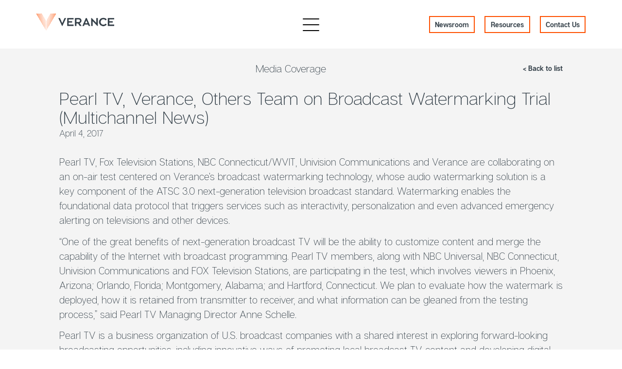

--- FILE ---
content_type: text/html; charset=UTF-8
request_url: https://www.verance.com/pearl-tv-verance-others-team-broadcast-watermarking-trial/
body_size: 11542
content:

<!doctype html>
<html lang="en-US">
  <head>
  <meta charset="utf-8">
  <meta http-equiv="x-ua-compatible" content="ie=edge">
  <meta name="viewport" content="width=device-width, initial-scale=1">
  <title>Pearl TV, Verance, Others Team on Broadcast Watermarking Trial (Multichannel News) &ndash; Verance Watermarking Suite</title>

<!-- This site is optimized with the Yoast SEO plugin v11.2.1 - https://yoast.com/wordpress/plugins/seo/ -->
<link rel="canonical" href="https://www.verance.com/pearl-tv-verance-others-team-broadcast-watermarking-trial/" />
<meta property="og:locale" content="en_US" />
<meta property="og:type" content="article" />
<meta property="og:title" content="Pearl TV, Verance, Others Team on Broadcast Watermarking Trial (Multichannel News) &ndash; Verance Watermarking Suite" />
<meta property="og:description" content="Pearl TV, Fox Television Stations, NBC Connecticut/WVIT, Univision Communications and Verance are collaborating on an on-air test centered on Verance’s broadcast watermarking technology, whose audio watermarking solution is a key component of the ATSC 3.0 next-generation television broadcast standard. Watermarking enables the foundational data protocol that triggers services such as interactivity, personalization and even advanced emergency &hellip;" />
<meta property="og:url" content="https://www.verance.com/pearl-tv-verance-others-team-broadcast-watermarking-trial/" />
<meta property="og:site_name" content="Verance Watermarking Suite" />
<meta property="article:publisher" content="https://www.facebook.com/Verance-895256520569979/" />
<meta property="article:tag" content="Aspect" />
<meta property="article:section" content="Media Coverage" />
<meta property="article:published_time" content="2017-04-04T15:59:15+00:00" />
<meta property="article:modified_time" content="2023-05-25T21:55:32+00:00" />
<meta property="og:updated_time" content="2023-05-25T21:55:32+00:00" />
<meta name="twitter:card" content="summary" />
<meta name="twitter:description" content="Pearl TV, Fox Television Stations, NBC Connecticut/WVIT, Univision Communications and Verance are collaborating on an on-air test centered on Verance’s broadcast watermarking technology, whose audio watermarking solution is a key component of the ATSC 3.0 next-generation television broadcast standard. Watermarking enables the foundational data protocol that triggers services such as interactivity, personalization and even advanced emergency &hellip;" />
<meta name="twitter:title" content="Pearl TV, Verance, Others Team on Broadcast Watermarking Trial (Multichannel News) &ndash; Verance Watermarking Suite" />
<meta name="twitter:site" content="@TeamVerance" />
<meta name="twitter:creator" content="@TeamVerance" />
<script type='application/ld+json' class='yoast-schema-graph yoast-schema-graph--main'>{"@context":"https://schema.org","@graph":[{"@type":"Organization","@id":"https://www.verance.com/#organization","name":"Verance","url":"https://www.verance.com/","sameAs":["https://www.facebook.com/Verance-895256520569979/","https://www.linkedin.com/company/verance","https://twitter.com/TeamVerance"]},{"@type":"WebSite","@id":"https://www.verance.com/#website","url":"https://www.verance.com/","name":"Verance Watermarking Suite","publisher":{"@id":"https://www.verance.com/#organization"},"potentialAction":{"@type":"SearchAction","target":"https://www.verance.com/search/{search_term_string}","query-input":"required name=search_term_string"}},{"@type":"WebPage","@id":"https://www.verance.com/pearl-tv-verance-others-team-broadcast-watermarking-trial/#webpage","url":"https://www.verance.com/pearl-tv-verance-others-team-broadcast-watermarking-trial/","inLanguage":"en-US","name":"Pearl TV, Verance, Others Team on Broadcast Watermarking Trial (Multichannel News) &ndash; Verance Watermarking Suite","isPartOf":{"@id":"https://www.verance.com/#website"},"datePublished":"2017-04-04T15:59:15+00:00","dateModified":"2023-05-25T21:55:32+00:00"},{"@type":"Article","@id":"https://www.verance.com/pearl-tv-verance-others-team-broadcast-watermarking-trial/#article","isPartOf":{"@id":"https://www.verance.com/pearl-tv-verance-others-team-broadcast-watermarking-trial/#webpage"},"author":{"@id":"https://www.verance.com/author/phaghighi/#author","name":"Perry Haghighi"},"publisher":{"@id":"https://www.verance.com/#organization"},"headline":"Pearl TV, Verance, Others Team on Broadcast Watermarking Trial (Multichannel News)","datePublished":"2017-04-04T15:59:15+00:00","dateModified":"2023-05-25T21:55:32+00:00","commentCount":0,"mainEntityOfPage":"https://www.verance.com/pearl-tv-verance-others-team-broadcast-watermarking-trial/#webpage","keywords":"Aspect","articleSection":"Media Coverage"},{"@type":"Person","@id":"https://www.verance.com/author/phaghighi/#author","name":"Perry Haghighi","image":{"@type":"ImageObject","@id":"https://www.verance.com/#personlogo","url":"https://secure.gravatar.com/avatar/5b6a73f4be0f608fab87d9a7a62e1c00?s=96&d=mm&r=g","caption":"Perry Haghighi"},"sameAs":[]}]}</script>
<!-- / Yoast SEO plugin. -->

<link rel="stylesheet" href="/wp/wp-includes/css/dist/block-library/style.min.css?ver=5.2.1">
<link rel="stylesheet" href="/app/plugins/oasis-workflow/dist/ow-gutenberg.css?ver=1553918004">
<link rel="stylesheet" href="/app/plugins/contact-form-7/includes/css/styles.css?ver=5.1.3">
<link rel="stylesheet" href="/app/plugins/cf7-conditional-fields/style.css?ver=1.5.5">
<link rel="stylesheet" href="/app/themes/verance/dist/styles/main-2c35affe55.css">
<script src="/wp/wp-includes/js/dist/vendor/wp-polyfill.min.js?ver=7.0.0"></script>
<script type="text/javascript">
( "fetch" in window ) || document.write( "<script src="/wp/wp-includes/js/dist/vendor/wp-polyfill-fetch.min.js?ver=3.0.0"></scr" + "ipt>" );( document.contains ) || document.write( "<script src="/wp/wp-includes/js/dist/vendor/wp-polyfill-node-contains.min.js?ver=3.26.0-0"></scr" + "ipt>" );( window.FormData && window.FormData.prototype.keys ) || document.write( "<script src="/wp/wp-includes/js/dist/vendor/wp-polyfill-formdata.min.js?ver=3.0.12"></scr" + "ipt>" );( Element.prototype.matches && Element.prototype.closest ) || document.write( "<script src="/wp/wp-includes/js/dist/vendor/wp-polyfill-element-closest.min.js?ver=2.0.2"></scr" + "ipt>" );
</script>
<script src="/wp/wp-includes/js/dist/i18n.min.js?ver=3.3.0"></script>
<script src="/wp/wp-includes/js/jquery/jquery.js?ver=1.12.4-wp"></script>
<script src="/wp/wp-includes/js/jquery/jquery-migrate.min.js?ver=1.4.1"></script>
<link rel="icon" href="/app/uploads/2017/03/cropped-verance_favicon-32x32.png" sizes="32x32" />
<link rel="icon" href="/app/uploads/2017/03/cropped-verance_favicon-192x192.png" sizes="192x192" />
<link rel="apple-touch-icon-precomposed" href="/app/uploads/2017/03/cropped-verance_favicon-180x180.png" />
<meta name="msapplication-TileImage" content="/app/uploads/2017/03/cropped-verance_favicon-270x270.png" />
</head>
  <body class="post-template-default single single-post postid-1241 single-format-standard pearl-tv-verance-others-team-broadcast-watermarking-trial verance">
    <!--[if IE]>
      <div class="alert alert-warning">
        You are using an <strong>outdated</strong> browser. Please <a href="http://browsehappy.com/">upgrade your browser</a> to improve your experience.      </div>
    <![endif]-->
    
<header class="banner navbar navbar-default navbar-static-top" role="banner">
  <div class="navbar-header">
    <div class="container">

      <button class="hamburger hamburger--elastic navbar-toggle collapsed" type="button" data-toggle="collapse" data-target=".navbar-collapse">
        <span class="sr-only">Toggle navigation</span>
        <span class="hamburger-box">
          <span class="hamburger-inner"></span>
        </span>
      </button>
      
      <a class="navbar-brand" href="https://www.verance.com/">
                <img src="/app/uploads/2017/01/logo-1.png" alt="Verance Watermarking Suite" class="img-responsive main-logo-img" />
      </a>

      <div class="secondary-navigation-wrap hidden-xs">
        <ul id="menu-secondary-navigation" class="menu"><li class="menu-item menu-newsroom"><a href="/about/#newsroom">Newsroom</a></li>
<li class="menu-item menu-resources"><a href="https://www.verance.com/home/resources/">Resources</a></li>
<li class="menu-item menu-contact-us"><a href="https://www.verance.com/contact/">Contact Us</a></li>
</ul>      </div><!-- .secondary-navigation-wrap -->
    </div>

  </div>

  <nav class="collapse navbar-collapse" role="navigation">
    <ul id="menu-primary-navigation" class="nav navbar-nav"><li class="menu-item menu-interactivity"><a href="https://www.verance.com/interactivity/">Interactivity</a></li>
<li class="menu-item menu-authentication"><a href="https://www.verance.com/authentication/">Authentication</a></li>
<li class="menu-item menu-content-protection"><a href="https://www.verance.com/cinavia/">Content Protection</a></li>
<li class="menu-item menu-about-us"><a href="https://www.verance.com/about/">About Us</a></li>
</ul>    <ul id="menu-secondary-navigation-mobile" class="visible-xs"><li class="menu-item menu-newsroom"><a href="/about/#newsroom">Newsroom</a></li>
<li class="menu-item menu-resources"><a href="https://www.verance.com/home/resources/">Resources</a></li>
<li class="menu-item menu-contact-us"><a href="https://www.verance.com/contact/">Contact Us</a></li>
</ul>  </nav>

  

</header>    <div class="wrap" role="document">
      <div class="content clearfix">
        <main class="main">
          <div class="container-fluid gray">
  <div class="row">
    <div class="col-sm-10 col-sm-offset-1">
      <div class="subheader-wrap">
        <span class="false-content"></span>
                <h2>Media Coverage</h2>
        <a href="/category/media-coverage/">< Back to list</a>
      </div>
          <article class="post-1241 post type-post status-publish format-standard hentry category-media-coverage tag-aspect">
        <header>
                    <h1 class="entry-title">Pearl TV, Verance, Others Team on Broadcast Watermarking Trial (Multichannel News)</h1>
          <time class="updated" datetime="2017-04-04T15:59:15+00:00">April 4, 2017</time>
        </header>
        <div class="entry-content">
          <p>Pearl TV, Fox Television Stations, NBC Connecticut/WVIT, Univision Communications and Verance are collaborating on an on-air test centered on Verance’s broadcast watermarking technology, whose audio watermarking solution is a key component of the ATSC 3.0 next-generation television broadcast standard. Watermarking enables the foundational data protocol that triggers services such as interactivity, personalization and even advanced emergency alerting on televisions and other devices.</p>
<p>“One of the great benefits of next-generation broadcast TV will be the ability to customize content and merge the capability of the Internet with broadcast programming. Pearl TV members, along with NBC Universal, NBC Connecticut, Univision Communications and FOX Television Stations, are participating in the test, which involves viewers in Phoenix, Arizona; Orlando, Florida; Montgomery, Alabama; and Hartford, Connecticut. We plan to evaluate how the watermark is deployed, how it is retained from transmitter to receiver, and what information can be gleaned from the testing process,” said Pearl TV Managing Director Anne Schelle.</p>
<p>Pearl TV is a business organization of U.S. broadcast companies with a shared interest in exploring forward-looking broadcasting opportunities, including innovative ways of promoting local broadcast TV content and developing digital media and wireless platforms for the broadcast industry.</p>
<p>“The goal is to test how watermarking can be used to power the next-generation TV across various viewing paths and devices. This test is a good example of how broadcasters that represent more than 230 stations are banding together to pave the way for deployment of ATSC 3.0. We see the emergence of watermarking technology as a key ingredient of next-generation TV in a world where advertisers and programmers are becoming more accustomed to two-way and addressable advertising opportunities,” Schelle said.</p>
<p>The testing project will eventually lead to a better consumer experience for broadcast viewers, with personalization and greater access to favorite content.</p>
<p>“The Verance solution activates broadband capabilities on broadcast content, providing viewers with advanced features uniformly across devices and platforms. This enables broadcasters to connect with millions of viewers on TV in the personalized, dynamic ways they’re accustomed to online. Compatible with today’s ATSC 1.0 broadcast system, our solution accelerates certain ATSC 3.0 features, allowing broadcasters to see early benefits while transitioning to ATSC 3.0,” said Nil Shah, CEO of Verance.</p>
<p>Verance has embedded its digital audio watermark in ATSC 1.0 transmissions to conduct the test.</p>


<p></p>
          <a href="/category/media-coverage/" class="back">< Back to list</a>
        </div>
        <footer>
                  </footer>
      </article>
        </div>
  </div>
</div>        </main><!-- /.main -->
              </div><!-- /.content -->
    </div><!-- /.wrap -->
    
<!-- Modal -->
<div class="modal fade" id="loginModal" tabindex="-1" role="dialog" aria-labelledby="loginModalLabel">
  <div class="modal-dialog modal-lg" role="document">
      <button class="hamburger hamburger--elastic navbar-toggle collapsed is-active close close-button" type="button" data-dismiss="modal" aria-label="Close">
        <span class="sr-only">Toggle navigation</span>
        <span class="hamburger-box">
          <span class="hamburger-inner"></span>
        </span>
      </button>


    <div class="modal-content">
      <div class="modal-body">
                <img src="/app/uploads/2017/02/login-modal-logo-e1706654279517.png" alt="Verance Watermarking Suite" class="img-responsive main-logo-img" />
        
        <div class="row">
          <div class="col-sm-6 registered-users">
            <h3>Registered Users</h3>

                
          </div>
          <div class="col-sm-6 non-registered-users">
            <h3>Become a Verance Registered User</h3>
                      </div>
        </div><!-- .row -->
      </div>
      <div class="modal-footer text-center">
        <ul>
          <li>
            <a href="/terms/">Terms of Use</a>
          </li>
        </ul>
      </div>
    </div>
  </div>
</div><!-- Modal -->
<div class="modal fade" id="newsletterModal" tabindex="-1" role="dialog" aria-labelledby="newsletterModal">
  <div class="modal-dialog modal-lg" role="document">
    <div class="modal-content">
      
      <button class="hamburger hamburger--elastic navbar-toggle collapsed is-active close close-button" type="button" data-dismiss="modal" aria-label="Close">
        <span class="sr-only">Toggle navigation</span>
        <span class="hamburger-box">
          <span class="hamburger-inner"></span>
        </span>
      </button>
        
      <div class="modal-body text-center">
                <img src="/app/uploads/2017/01/modal-logo.png" alt="Verance Watermarking Suite" class="img-responsive main-logo-img" />
        <h3 class="modal-title" id="subscriptionModalLabel">Stay Informed</h3>
        
        <div class="form-inline"><div role="form" class="wpcf7" id="wpcf7-f704-o1" lang="en-US" dir="ltr">
<div class="screen-reader-response"></div>
<form action="/pearl-tv-verance-others-team-broadcast-watermarking-trial/#wpcf7-f704-o1" method="post" class="wpcf7-form" novalidate="novalidate">
<div style="display: none;">
<input type="hidden" name="_wpcf7" value="704" />
<input type="hidden" name="_wpcf7_version" value="5.1.3" />
<input type="hidden" name="_wpcf7_locale" value="en_US" />
<input type="hidden" name="_wpcf7_unit_tag" value="wpcf7-f704-o1" />
<input type="hidden" name="_wpcf7_container_post" value="0" />
<input type="hidden" name="_wpcf7cf_hidden_group_fields" value="" />
<input type="hidden" name="_wpcf7cf_hidden_groups" value="" />
<input type="hidden" name="_wpcf7cf_visible_groups" value="" />
<input type="hidden" name="_wpcf7cf_options" value="{&quot;form_id&quot;:704,&quot;conditions&quot;:[],&quot;settings&quot;:{&quot;animation&quot;:&quot;yes&quot;,&quot;animation_intime&quot;:200,&quot;animation_outtime&quot;:200,&quot;notice_dismissed&quot;:false}}" />
</div>
<div class="form-group">
  <label for="email" class="hidden>Email</label>
  <span class="wpcf7-form-control-wrap subscriber-email"><input type="email" name="subscriber-email" value="" size="40" class="wpcf7-form-control wpcf7-text wpcf7-email wpcf7-validates-as-required wpcf7-validates-as-email" aria-required="true" aria-invalid="false" placeholder="Email" /></span>
  <span id="wpcf7-69700fb16d796" class="wpcf7-form-control-wrap subscriber-name-wrap" style="display:none !important; visibility:hidden !important;"><label  class="hp-message">Please leave this field empty.</label><input class="wpcf7-form-control wpcf7-text"  type="text" name="subscriber-name" value="" size="40" tabindex="-1" autocomplete="nope" /></span>
</div>
<input type="submit" value="Submit" class="wpcf7-form-control wpcf7-submit btn btn-primary" /><div class="wpcf7-response-output wpcf7-display-none"></div></form></div></div>
      </div>
      <div class="modal-footer text-center">
        <ul>
          <li>
            <a href="/terms/" class="terms">Terms of Use</a>
          </li>
        </ul>
      </div>
    </div>
  </div>
</div>
<footer class="content-info">
  <div class="container">
  	<div class="footer-menu-wrap">
  	  <ul id="menu-footer-first" class="clearfix"><li class="item-strong menu-item menu-item-has-children menu-home"><a href="https://www.verance.com/">Home</a>
<ul class="sub-menu">
	<li class="item-strong menu-item menu-about-us"><a href="https://www.verance.com/about/">About Us</a></li>
	<li class="menu-item menu-newsroom"><a href="/about/#newsroom">Newsroom</a></li>
	<li class="menu-item menu-resources"><a href="https://www.verance.com/home/resources/">Resources</a></li>
</ul>
</li>
<li class="item-strong menu-item menu-item-has-children menu-interactivity"><a href="https://www.verance.com/interactivity/">Interactivity</a>
<ul class="sub-menu">
	<li class="menu-item menu-sports-gaming"><a href="https://www.verance.com/interactivity/sports-gaming/">Sports Gaming</a></li>
	<li class="menu-item menu-addressable-ads"><a href="https://www.verance.com/interactivity/addressable-advertising/">Addressable Ads</a></li>
	<li class="menu-item menu-measurement"><a href="https://www.verance.com/measurement/">Measurement</a></li>
</ul>
</li>
<li class="item-strong menu-item menu-item-has-children menu-authentication"><a href="https://www.verance.com/authentication/">Authentication</a>
<ul class="sub-menu">
	<li class="menu-item menu-ai-landscape"><a href="https://www.verance.com/authentication/">AI Landscape</a></li>
	<li class="menu-item menu-deepfake-dilemma"><a href="https://www.verance.com/authentication/">Deepfake Dilemma</a></li>
	<li class="menu-item menu-trusted-watermark"><a href="https://www.verance.com/authentication/">Trusted Watermark</a></li>
</ul>
</li>
<li class="item-strong menu-item menu-item-has-children menu-verance-aspect"><a href="https://www.verance.com/aspect/">Verance Aspect</a>
<ul class="sub-menu">
	<li class="menu-item menu-aspect-for-broadcasters"><a href="https://www.verance.com/aspect/broadcasters/">Aspect for Broadcasters</a></li>
	<li class="menu-item menu-aspect-for-manufacturers"><a href="https://www.verance.com/aspect/manufacturers/">Aspect for Manufacturers</a></li>
	<li class="menu-item menu-content-protection"><a href="https://www.verance.com/cinavia/"><b>Content Protection</b></a></li>
</ul>
</li>
</ul>  	</div><!-- .secondary-navigation-wrap -->
  	<div class="footer-menu-wrap">
  	  <ul id="menu-footer-second" class="clearfix"><li class="item-strong menu-item menu-"><a href="#">&nbsp;</a></li>
<li class="item-strong menu-item menu-item-has-children menu-contact-us"><a href="https://www.verance.com/contact/">Contact Us</a>
<ul class="sub-menu">
	<li class="menu-item menu-get-support"><a href="/contact/#interest:Technical%20Support">Get Support</a></li>
	<li class="menu-item menu-atsc-vp1-request"><a href="https://www.verance.com/atsc-request/">ATSC/VP1 Request</a></li>
	<li class="menu-item menu-vp1-registrar-request"><a href="https://www.verance.com/registrar-request/">VP1 Registrar Request</a></li>
	<li class="menu-item menu-stay-informed"><a href="#">Stay Informed</a></li>
</ul>
</li>
<li class="item-strong menu-item menu-item-has-children menu-terms-of-use"><a href="https://www.verance.com/terms/">Terms of Use</a>
<ul class="sub-menu">
	<li class="menu-item menu-privacy-policy"><a href="https://www.verance.com/privacy/">Privacy Policy</a></li>
</ul>
</li>
<li class="item-strong menu-item menu-item-has-children menu-faq"><a href="https://www.verance.com/frequently-asked-questions-faq/">FAQ</a>
<ul class="sub-menu">
	<li class="menu-item menu-site-map"><a href="https://www.verance.com/site-map/">Site Map</a></li>
</ul>
</li>
</ul>  	</div><!-- .secondary-navigation-wrap -->
        <img width="170" height="130" src="/app/uploads/2017/01/logo-footer.png" class="img-responsive" alt="" />  </div>
</footer>
<script type='text/javascript'>
/* <![CDATA[ */
var wpcf7 = {"apiSettings":{"root":"https:\/\/www.verance.com\/wp-json\/contact-form-7\/v1","namespace":"contact-form-7\/v1"}};
/* ]]> */
</script>
<script src="/app/plugins/contact-form-7/includes/js/scripts.js?ver=5.1.3"></script>
<script type='text/javascript'>
/* <![CDATA[ */
var qpprFrontData = {"linkData":{"\/handbook\/":[0,1,""],"https:\/\/www.verance.com\/news-of-note-beeswax-fincons-hulu-and-verance\/":[1,0,"https:\/\/www.fiercevideo.com\/regulatory\/news-note-beeswax-fincons-hulu-and-verance?mkt_tok=[base64]%3D&mrkid=725270&utm_medium=nl&utm_source=internal"],"https:\/\/www.verance.com\/verance-partners-with-fincons-on-atsc-3-0-radiotelevision-business-report\/":[1,0,"https:\/\/www.rbr.com\/verance-partners-with-fincons-on-atsc-3-0\/"],"https:\/\/www.verance.com\/verance-fincons-group-announce-partnership-focused-on-next-gen-tv-tv-technology\/":[1,0,"https:\/\/www.tvtechnology.com\/atsc3\/verance-fincons-group-announce-partnership-focused-on-next-gen-tv"],"https:\/\/www.verance.com\/verance-partners-with-fincons-to-enable-next-gen-tv-broadcasting-cable\/":[1,0,"https:\/\/www.broadcastingcable.com\/news\/verance-partners-with-fincons"],"https:\/\/www.verance.com\/verance-and-fincons-form-next-gen-partnership-tv-news-check\/":[1,0,"https:\/\/tvnewscheck.com\/article\/228861\/verance-fincons-form-next-gen-partnership\/"],"https:\/\/www.verance.com\/verance-and-fincons-group-partner-for-next-gen-tv-digital-tv-news\/":[1,0,"http:\/\/www.digitaltvnews.net\/?p=32145"],"https:\/\/www.verance.com\/fincons-verance-partner-for-next-gen-tv-advanced-television\/":[1,0,"https:\/\/advanced-television.com\/2019\/01\/24\/fincons-verance-partner-for-next-gen-tv\/"],"https:\/\/www.verance.com\/verance-dolby-kpbs-test-3-0-personalized-audio-tvnewscheck\/":[1,0,"https:\/\/tvnewscheck.com\/article\/233303\/verance-dolby-kpbs-test-3-0-personalized-audio\/"],"https:\/\/www.verance.com\/five-groups-teamed-up-for-phoenix-model-market-test-radiotelevision-business-report\/":[1,0,"https:\/\/www.rbr.com\/five-groups-teamed-up-for-phoenix-model-market-test\/"],"https:\/\/www.verance.com\/verance-aspect-expands-national-footprint-with-us-broadcasters-advanced-television\/":[1,0,"https:\/\/advanced-television.com\/2019\/04\/17\/verance-aspect-expands-national-footprint-with-us-broadcasters\/"],"https:\/\/www.verance.com\/verance-capitol-broadcasting-digital-alert-systems-triveni-digital-successfully-complete-first-transmission-of-next-gen-tv-advanced-emergency-information-across-all-distribution-paths-broadcastin\/":[1,0,"https:\/\/www.broadcastingcable.com\/post-type-the-wire\/broadcast-firms-report-successful-transmision-aea-next-gen-tv-standard"],"https:\/\/www.verance.com\/capitol-broadcasting-vendors-deliver-next-gen-tv-emergency-info-to-all-platforms-tv-technology\/":[1,0,"https:\/\/www.tvtechnology.com\/atsc3\/capitol-broadcasting-vendors-deliver-next-gen-tv-emergency-info-to-all-platforms"],"https:\/\/www.verance.com\/next-gen-emergency-info-delivered-to-all-platforms-tvnewscheck\/":[1,0,"https:\/\/tvnewscheck.com\/article\/235358\/next-gen-emergency-info-delivered-to-all-platforms\/"],"https:\/\/www.verance.com\/first-successful-next-gen-transmission-of-aea-across-all-distribution-paths\/":[1,0,"https:\/\/advanced-television.com\/2019\/05\/29\/first-successful-next-gen-transmission-of-aea-across-all-distribution-paths\/"],"https:\/\/www.verance.com\/verance-adding-project-oar-support-tv-news-check\/":[1,0,"https:\/\/tvnewscheck.com\/article\/more-news\/237644\/verance-adding-project-oar-support\/"],"https:\/\/www.verance.com\/verance-adding-project-oar-support-to-its-aspect-platform-2\/":[1,0,"https:\/\/www.broadcastingcable.com\/post-type-the-wire\/verance-adding-project-oar-support-to-its-aspect-platform"],"https:\/\/www.verance.com\/verance-announces-support-for-project-oar-tv-technology\/":[1,0,"https:\/\/www.tvtechnology.com\/atsc3\/verance-announces-support-for-project-oar"],"https:\/\/www.verance.com\/verance-adding-project-oar-support-to-aspect-platform-advanced-television\/":[1,0,"https:\/\/advanced-television.com\/2019\/08\/07\/verance-adding-project-oar-support-to-aspect-platform\/"],"https:\/\/www.verance.com\/verance-adds-project-oar-support-to-watermarking-suite\/":[1,0,"https:\/\/www.rapidtvnews.com\/2019080856917\/verance-adds-project-oar-support-to-watermarking-suite.html#ixzz5w0X4fZXJ"],"https:\/\/www.verance.com\/addressable-advertising-move-fast-and-break-things-multichannel-news\/":[1,0,"https:\/\/www.multichannel.com\/blog\/mcn-guest-blog-nil-shah-addressable-advertising"],"https:\/\/www.verance.com\/project-oar-support-added-to-verance-aspect-platform-radiotelevision-business-report\/":[1,0,"https:\/\/www.rbr.com\/project-oar-support-added-to-verance-aspect-platform\/"],"https:\/\/www.verance.com\/verance-brings-watermarking-to-hbbtv-advanced-television\/":[1,0,"https:\/\/advanced-television.com\/2019\/10\/01\/verance-brings-watermarking-to-hbbtv\/"],"https:\/\/www.verance.com\/verance-brings-watermarking-to-hbbtv-tv-news-check\/":[1,0,"https:\/\/tvnewscheck.com\/article\/more-news\/239548\/verance-brings-watermarking-to-hbbtv\/"],"https:\/\/www.verance.com\/verance-brings-watermarking-to-hbbtv\/":[1,0,"https:\/\/www.rapidtvnews.com\/2019100157442\/verance-brings-watermarking-to-hbbtv.html#ixzz61BxKPpg0"],"https:\/\/www.verance.com\/verance-brings-watermarking-to-hbbtv-broadband-tv-news\/":[1,0,"https:\/\/www.broadbandtvnews.com\/2019\/10\/02\/verance-brings-watermarking-to-hbbtv\/"],"https:\/\/www.verance.com\/verance-brings-watermarking-to-hbbtv-significantly-expanding-the-reach-of-hybrid-tv-services-in-markets-worldwide-multichannel-news\/":[1,0,"https:\/\/www.multichannel.com\/pr-feed\/verance-brings-watermarking-to-hbbtv-significantly-expanding-the-reach-of-hybrid-tv-services-in-markets-worldwide"],"https:\/\/www.verance.com\/verance-brings-watermarking-to-hbbtv-media-entertainment-services-alliance\/":[1,0,"https:\/\/www.mesalliance.org\/2019\/10\/17\/verance-brings-watermarking-to-hbbtv-scn\/"],"https:\/\/www.verance.com\/verance-joins-awarn-alliance-furthering-its-commitment-to-delivering-advanced-emergency-alerts-multichannel-news\/":[1,0,"https:\/\/www.multichannel.com\/pr-feed\/verance-joins-awarn-alliance-furthering-its-commitment-to-delivering-advanced-emergency-alerts"],"https:\/\/www.verance.com\/verance-joins-awarn-alliance-furthering-its-commitment-to-delivering-advanced-emergency-alerts-broadcasting-cable\/":[1,0,"https:\/\/www.broadcastingcable.com\/post-type-the-wire\/verance-joins-awarn-alliance-furthering-its-commitment-to-delivering-advanced-emergency-alerts"],"https:\/\/www.verance.com\/verance-joins-awarn-alliance-tv-news-check\/":[1,0,"https:\/\/tvnewscheck.com\/article\/more-news\/240434\/verance-joins-awarn-alliance\/"],"https:\/\/www.verance.com\/verance-joins-awarn-alliance-tv-technology\/":[1,0,"https:\/\/www.tvtechnology.com\/news\/verance-joins-awarn-alliance"],"https:\/\/www.verance.com\/extreme-reach-verance-partner-on-enhanced-addressable-insights\/":[1,0,"https:\/\/tvnewscheck.com\/article\/more-news\/240863\/extreme-reach-verance-partner-on-enhanced-addressable-insights\/"],"https:\/\/www.verance.com\/verance-adds-video-watermarking-to-ad-suite-tv-news-check\/":[1,0,"https:\/\/tvnewscheck.com\/article\/top-news\/242849\/verance-adds-video-watermarking-to-ad-suite\/"],"https:\/\/www.verance.com\/verance-adds-video-watermarking-to-aspect-tv-technology\/":[1,0,"https:\/\/www.tvtechnology.com\/equipment\/verance-adds-video-watermarking-to-aspect"],"https:\/\/www.verance.com\/video-watermarking-boost-for-dynamic-ad-insertion-advanced-television\/":[1,0,"https:\/\/advanced-television.com\/2020\/01\/03\/video-watermarking-boost-for-dynamic-ad-insertion\/"],"https:\/\/www.verance.com\/verance-adds-video-watermarking-technology-cynopsis-media\/":[1,0,"https:\/\/www.cynopsis.com\/verance-adds-video-watermarking-technology\/"],"https:\/\/www.verance.com\/verance-adds-video-watermarking-to-suite-of-ad-interactive-tech-mesa-alliance\/":[1,0,"https:\/\/www.mesalliance.org\/2020\/01\/03\/verance-adds-video-watermarking-to-aspect-tv-technology\/"],"https:\/\/www.verance.com\/how-to-bridge-the-data-gap-with-netflix-broadcasting-cable\/":[1,0,"https:\/\/www.broadcastingcable.com\/blog\/how-to-bridge-the-data-gap-with-netflix"],"https:\/\/www.verance.com\/linear-acoustic-atsc-3-0-audio-processor-adds-verance-watermarking\/":[1,0,"https:\/\/www.tvtechnology.com\/equipment\/linear-acoustic-atsc-30-audio-processor-adds-verance-watermarking"],"https:\/\/www.verance.com\/telos-audio-processor-integrates-verance-watermarking-for-atsc-3-0\/":[1,0,"http:\/\/www.digitaltvnews.net\/?p=34587"],"https:\/\/www.verance.com\/aspect-watermarking-support-for-a-broadcast-audio-processor-radio-television-business-report\/":[1,0,"https:\/\/www.rbr.com\/aspect-watermarking-support-for-a-broadcast-audio-processor\/"],"https:\/\/www.verance.com\/telos-alliance-and-verance-join-for-aspect-watermarking-broadcast-bridge\/":[1,0,"https:\/\/www.thebroadcastbridge.com\/content\/entry\/15237\/telos-alliance-and-verance-join-for-aspect-watermarking"],"https:\/\/www.verance.com\/the-nextgen-video-information-systems-alliance-is-a-go-radiotelevision-business-report\/":[1,0,"https:\/\/www.rbr.com\/the-nextgen-video-information-systems-alliance-is-a-go\/"],"https:\/\/www.verance.com\/alliance-to-accelerate-atsc-3-0-deployment-advanced-television\/":[1,0,"https:\/\/advanced-television.com\/2020\/06\/11\/alliance-to-accelerate-atsc-3-0-deployment\/"],"https:\/\/www.verance.com\/industry-alliance-to-promote-atsc-3-0-capabilities-tv-technology\/":[1,0,"https:\/\/www.tvtechnology.com\/news\/industry-alliance-to-promote-atsc-30-capabilities"],"https:\/\/www.verance.com\/atsc-3-0-deployment-stays-on-track-despite-pandemic-next-tv\/":[1,0,"https:\/\/www.nexttv.com\/news\/atsc-30-deployment-stays-on-track-despite-pandemic"],"https:\/\/www.verance.com\/addressable-tv-faces-a-problem-verance-ceo-nil-shah-has-a-solution-forbes\/":[1,0,"https:\/\/www.forbes.com\/sites\/courtstroud\/2020\/10\/22\/addressable-tv-faces-a-problem-verance-ceo-nil-shah-has-a-solution\/#7c352c732aac"],"https:\/\/www.verance.com\/verance-develops-tech-to-prevent-dai-issues-in-svod-tv-technology\/":[1,0,"https:\/\/www.tvtechnology.com\/equipment\/verance-develops-tech-to-prevent-dai-issues-in-svod"],"https:\/\/www.verance.com\/verance-unveils-solution-to-prevent-unauthorised-dynamic-ads-in-svod-read-more-verance-unveils-solution-to-prevent-unauthorised-dynamic-ads-in-svod-rapid-tv-news\/":[1,0,"https:\/\/www.rapidtvnews.com\/2020102359270\/verance-unveils-solution-to-prevent-unauthorised-dynamic-ads-in-svod.html#axzz6bijK4rsH"],"https:\/\/www.verance.com\/next-gen-tv-audio-test-a-success-for-verance-dolby-tvtechnology\/":[0,1,"https:\/\/www.tvtechnology.com\/atsc3\/next-gen-tv-audio-test-a-success-for-verance-dolby"],"https:\/\/www.verance.com\/innovation-to-atsc-3-0-architectures-on-tap-for-nab-show\/":[0,1,"https:\/\/www.rbr.com\/triveni-nab-2019\/"],"https:\/\/www.verance.com\/phoenix-model-market-expands-next-gen-test-bed-advanced-television\/":[0,1,"https:\/\/advanced-television.com\/2019\/04\/05\/phoenix-model-market-expands-next-gen-test-bed\/"],"https:\/\/www.verance.com\/verance-aspect-watermark-enters-new-markets-tvtechnology\/":[0,1,"https:\/\/www.tvtechnology.com\/news\/verance-aspect-watermark-enters-new-markets"],"https:\/\/www.verance.com\/atsc-3-0-emergency-alerting-information-make-big-strides-at-nab-show-tvtechnology\/":[0,1,"https:\/\/www.tvtechnology.com\/atsc3\/atsc-3-0-emergency-alerting-information-make-big-strides-at-nab-show"],"https:\/\/www.verance.com\/awarns-newest-member-verance-radio-television-business-report\/":[0,1,"https:\/\/www.rbr.com\/awarn-verance\/"],"https:\/\/www.verance.com\/verance-adbridge-team-for-enhanced-addressable-tv-data-radio-television-business-report\/":[0,1,"https:\/\/www.rbr.com\/verance-adbridge-addressable\/"],"https:\/\/www.verance.com\/verance-adds-video-watermarking-to-its-suite-of-advertising-and-interactivity-technologies-2\/":[0,1,"https:\/\/www.broadcastingcable.com\/post-type-the-wire\/verance-adds-video-watermarking-to-its-suite-of-advertising-and-interactivity-technologies"],"https:\/\/www.verance.com\/verance-claims-solution-to-prevent-emerging-issues-with-nielsens-dai-tvnewscheck\/":[0,1,"https:\/\/tvnewscheck.com\/article\/254964\/verance-claims-solution-to-prevent-emerging-issues-with-dai\/"],"https:\/\/www.verance.com\/verance-atsc-3-0-watermark-detection-implemented-first-on-lg-nextgen-tvs-poised-to-expand-interactive-services\/":[0,1,"https:\/\/tvnewscheck.com\/tech\/article\/atsc-3-0-watermark-detection-implemented-first-on-lg-nextgen-tvs-poised-to-expand-interactive-services\/"],"https:\/\/www.verance.com\/verance-lands-lg-for-use-of-aspect-watermark-detection-in-nextgentvs\/":[0,1,"https:\/\/consumerelectronicsdaily.com\/news\/2022\/04\/27\/Verance-Lands-LG-for-Use-of-Aspect-Watermark-Detection-in-NextGenTVs-2204260021"],"https:\/\/www.verance.com\/hbbtv-association-announces-2021-award-winners\/":[0,1,"https:\/\/www.broadbandtvnews.com\/2021\/11\/25\/hbbtv-association-announces-2021-award-winners\/"],"https:\/\/www.verance.com\/a-smaller-nab-show-but-more-energized\/":[0,1,"https:\/\/tvnewscheck.com\/tech\/article\/a-smaller-nab-show-but-more-energized\/"],"https:\/\/www.verance.com\/verance-presents-in-dvb-and-hbbtvs-using-targeted-advertising-on-broadcast-television-webinar-2\/":[0,1,"https:\/\/www.youtube.com\/watch?v=xaW9dkRNJGo&t=1398s"],"https:\/\/www.verance.com\/hbbtv-releases-targeted-advertising-solution-for-tv-sets-in-set-top-box-markets-2\/":[0,1,"https:\/\/www.verance.com\/hbbtv-releases-targeted-advertising-solution-for-tv-sets-in-set-top-box-markets\/"],"https:\/\/www.verance.com\/verance-presents-in-hbbtvs-extending-the-reach-of-hbbtv-ta-to-set-top-box-markets-webinar-2\/":[0,1,"https:\/\/youtu.be\/v-ptJreMup4?t=1449"],"https:\/\/www.verance.com\/nominees-for-hbbtv-awards-2021-announced-2\/":[0,1,"https:\/\/www.hbbtv.org\/news-events\/nominees-for-hbbtv-awards-2021-announced\/"],"https:\/\/www.verance.com\/leading-local-insights-podcast-atsc-3-0-and-watermarking-tech-with-richard-glosser\/":[0,1,"https:\/\/www.buzzsprout.com\/1663015\/10566336-atsc-3-0-and-watermarking-tech-with-richard-glosser"],"https:\/\/www.verance.com\/nextgen-tv-slowly-finds-its-direction\/":[0,1,"https:\/\/www.nexttv.com\/features\/nextgen-tv-slowly-finds-its-direction"],"https:\/\/www.verance.com\/ross-video-verance-announce-aspect-watermarking-support\/":[0,1,"https:\/\/www.tvtechnology.com\/news\/ross-video-verance-announce-aspect-watermarking-support"],"https:\/\/www.verance.com\/deutsche-tv-plattform-publishes-the-latest-version-of-application-discovery-over-broadband-phase-2-adb2-white-paper\/":[0,1,"https:\/\/tv-plattform.de\/wp-content\/uploads\/2022\/11\/DTVP_White_Paper_ADB2_V1.pdf"],"https:\/\/www.verance.com\/deployment-of-hbbtv-targeted-advertising-boosted-at-2022-symposium\/":[0,1,"https:\/\/www.hbbtv.org\/news-events\/deployment-of-hbbtv-targeted-advertising-boosted-at-2022-symposium\/"],"https:\/\/www.verance.com\/iab-tech-lab-unveils-a-multi-year-advanced-tv-roadmap-to-modernize-the-fragmented-tv-landscape\/":[0,1,"https:\/\/iabtechlab.com\/press-releases\/iab-tech-lab-unveils-advanced-tv-roadmap\/"],"https:\/\/www.verance.com\/open-mike-by-nil-shah-broadcast-could-gain-from-enhancing-tech\/":[0,1,"https:\/\/tvnewscheck.com\/tech\/article\/broadcast-could-gain-from-enhancing-tech\/"],"https:\/\/www.verance.com\/sinclair-broadcast-group-to-demonstrate-enhanced-nextgen-broadcast-datacasting-at-ces-2023\/":[0,1,"https:\/\/sbgi.net\/sinclair-broadcast-group-to-demonstrate-enhanced-nextgen-broadcast-datacasting-at-ces-2023\/"],"https:\/\/www.verance.com\/nab-show-verance-in-deals-with-sinclair-gray-graham-capitol-to-increase-distribution-of-atsc-3-0-applications-that-drive-new-revenue-opportunities\/":[0,1,"https:\/\/tvnewscheck.com\/tech\/article\/nab-show-verance-in-deals-with-sinclair-gray-graham-capitol-to-increase-distribution-of-atsc-3-0-applications-that-drive-new-revenue-opportunities\/"],"https:\/\/www.verance.com\/verance-partners-with-sinclair-gray-graham-capitol-on-atsc-3-0-nextgen-tv-watermarking\/":[0,1,"https:\/\/www.einnews.com\/pr_news\/627938845\/verance-partners-with-sinclair-gray-graham-capitol-on-atsc-3-0-nextgen-tv-watermarking"],"https:\/\/www.verance.com\/broadcasters-tap-verance-to-expand-reach-of-nextgen-tv-interactivity\/":[0,1,"https:\/\/www.tvtechnology.com\/news\/broadcasters-tap-verance-to-expand-reach-of-nextgen-tv-interactivity"],"https:\/\/www.verance.com\/accelerating-adoption-of-nextgen-tv-for-enhanced-interactive-experiences-and-revenue-opportunities\/":[0,1,"https:\/\/displaydaily.com\/accelerating-adoption-of-nextgen-tv-for-enhanced-interactive-experiences-and-revenue-opportunities\/"],"https:\/\/www.verance.com\/verance-wraps-initial-aspect-3-0-tests-tvnewscheck\/":[0,1,"https:\/\/tvnewscheck.com\/uncategorized\/article\/verance-wraps-up-initial-aspect-3-0-tests\/"],"https:\/\/www.verance.com\/personalized-audio-provider-verance-showcases-new-atsc-3-0-tech-at-nab-fierce-cable\/":[0,1,"https:\/\/www.fiercevideo.com\/video\/personalized-audio-provider-verance-showcases-new-atsc-3-0-tech-at-nab"],"https:\/\/www.verance.com\/verance-to-showcase-3-0-personalized-audio-tv-news-check\/":[0,1,"https:\/\/tvnewscheck.com\/uncategorized\/article\/verance-to-showcase-3-0-personalized-audio\/"],"https:\/\/www.verance.com\/data-plus-math-verance-partner-on-3-0-measurement-tvnewscheck\/":[0,1,"https:\/\/tvnewscheck.com\/uncategorized\/article\/data-plus-math-verance-partner-on-3-0-measurement\/"],"https:\/\/www.verance.com\/hisense-verance-intro-atsc-3-0-watermark-detection\/":[0,1,"https:\/\/tvnewscheck.com\/tech\/article\/hisense-verance-intro-atsc-3-0-watermark-detection\/"],"https:\/\/www.verance.com\/hisense-to-launch-atsc-3-0-watermark-support-for-nextgen-tvs\/":[0,1,"https:\/\/www.tvtechnology.com\/news\/hisense-to-launch-atsc-watermark-support-for-nextgen-tvs"],"https:\/\/www.verance.com\/hisense-enables-nextgen-tv-interactivity-via-atsc-3-0-watermark-detection\/":[0,1,"https:\/\/www.digitaltvnews.net\/?p=40700"],"https:\/\/www.verance.com\/hisense-embeds-watermarking-for-nextgen-tv-sets\/":[0,1,"https:\/\/www.csimagazine.com\/csi\/Hisense-to-introduce-watermarking-for-ATSC3.0-TV-sets.php"],"https:\/\/www.verance.com\/hisense-intros-mass-market-atsc-3-0-watermark-detection\/":[0,1,"https:\/\/lavnch.com\/lavnchcode\/hisense-intros-mass-market-atsc-3-0-watermark-detection\/"],"https:\/\/www.verance.com\/hisense-introduces-first-mass-market-atsc-3-0-watermark-detection\/":[0,1,"https:\/\/www.twice.com\/product\/video\/hisense-mass-market-atsc-watermark-detection"],"https:\/\/www.verance.com\/verance-takes-on-election-deepfakes-with-new-watermarking-solution\/":[0,1,"https:\/\/www.tvtechnology.com\/news\/verance-takes-on-election-deepfakes-with-new-watermarking-solution"],"https:\/\/www.verance.com\/verance-introduces-watermarking-system-in-advance-of-2024-elections-to-digitally-authenticate-news-sources\/":[0,1,"https:\/\/tvnewscheck.com\/tech\/article\/verance-introduces-watermarking-system-in-advance-of-2024-elections-to-digitally-authenticate-news-sources\/"],"https:\/\/www.verance.com\/verance-introduces-system-to-authenticate-news-sources-ahead-of-election-cycle\/":[0,1,"https:\/\/www.nexttv.com\/news\/verance-introduces-system-to-authenticate-news-sources-before-election-cycle"],"https:\/\/www.verance.com\/nil-shah-joins-the-debrief-to-discuss-how-verances-technology-combats-deepfakes-scripps-news\/":[0,1,"https:\/\/www.verance.com\/nil-shah-verance-the-debrief\/"],"https:\/\/www.verance.com\/steering-board-approves-dvb-ta-watermarking-and-dvb-home-broadcast-spec\/":[0,1,"https:\/\/dvb.org\/news\/steering-board-approves-dvb-ta-watermarking-and-dvb-home-broadcast-spec\/"],"https:\/\/www.verance.com\/why-watermarking-is-just-one-part-of-combating-deepfakes\/":[0,1,"https:\/\/variety.com\/vip\/watermarking-just-one-part-of-combating-ai-deepfakes-1235946602\/"],"https:\/\/www.verance.com\/3-0-watermark-test-foundation-future\/":[0,0,"https:\/\/tvnewscheck.com\/uncategorized\/article\/3-0-watermark-test-is-foundation-for-future\/"],"https:\/\/www.verance.com\/atsc-3-0-talk-hpa-tech-retreat\/":[0,0,"http:\/\/rbr.com\/hpa-tech-retreat\/"],"https:\/\/www.verance.com\/atsc-3-0-good-go-spring\/":[0,0,"http:\/\/www.broadcastingcable.com\/news\/news-articles\/atsc-30-good-go-spring\/162134"],"https:\/\/www.verance.com\/verance-accelerates-timetable-atsc-3-0-interactivity\/":[0,0,"https:\/\/playout.tvnewscheck.com\/2016\/04\/13\/verance-accelerates-timetable-for-atsc-3-0-interactivity\/"],"https:\/\/www.verance.com\/movies-cinavia-anti-piracy-technology-make-10\/":[0,0,"http:\/\/www.thewrap.com\/movies-with-cinavia-anti-piracy-technology-make-10-percent-more-exclusive\/"],"https:\/\/www.verance.com\/linear-acoustic-verance-partner-audio-processors\/":[0,0,"http:\/\/www.broadcastingcable.com\/news\/technology\/nab-linear-acoustic-verance-partner-audio-processors\/139587"],"https:\/\/www.verance.com\/content-protection-ceo-calls-strenuous-efforts-protect-intellectual-property\/":[0,0,"http:\/\/www.thewrap.com\/current-cybersecurity-disaster-is-an-industry-call-to-action-guest-blog\/"],"https:\/\/www.verance.com\/hpa-2017-atsc-3-0-update\/":[0,0,"http:\/\/www.tvtechnology.com\/atsc3\/0031\/hpa-2017-atsc-30-update\/280394"],"https:\/\/www.verance.com\/mcdermott-help-verance-rollout\/":[0,0,"http:\/\/www.tvnewscheck.com\/article\/102297\/mcdermott-to-help-with-verance-rollout"],"https:\/\/www.verance.com\/verance-mcdermott-media-group-team-atsc-3-0-effort\/":[0,0,"http:\/\/www.broadcastingcable.com\/news\/next-tv\/verance-mcdermott-media-group-team-atsc-30-effort\/164090"],"https:\/\/www.verance.com\/mcdermott-media-group-chosen-help-verance-rollout\/":[0,0,"http:\/\/rbr.com\/mcdermott-media-group-chosen-to-help-verance-rollout\/"],"https:\/\/www.verance.com\/verance-names-lucy-hughes-research-head-tvnewscheck\/":[0,0,"http:\/\/www.tvnewscheck.com\/article\/102690\/verance-names-lucy-hughes-research-head"],"https:\/\/www.verance.com\/details-surface-3-0-audio-watermark-test\/":[0,0,"https:\/\/playout.tvnewscheck.com\/2017\/04\/04\/details-surface-on-3-0-audio-watermark-test\/"],"https:\/\/www.verance.com\/nbc-fox-univision-pearl-testing-verance-watermarking-tv-technology\/":[0,0,"http:\/\/www.tvtechnology.com\/atsc3\/0031\/nbc-fox-univision-pearl-testing-verance-watermarking\/280721"],"https:\/\/www.verance.com\/verance-names-anderson-partnership-officer-tv-newscheck\/":[0,0,"http:\/\/www.tvnewscheck.com\/article\/107042\/verance-names-anderson-partnership-officer"],"https:\/\/www.verance.com\/verance-appoints-eric-anderson-svp-chief-partnership-officer-tv-technology\/":[0,0,"http:\/\/www.tvtechnology.com\/news\/0002\/verance-appoints-eric-anderson-as-svp-chief-partnership-officer\/281770"],"https:\/\/www.verance.com\/media-industry-can-take-advantage-next-gen-tvs-data-freedom-adage\/":[0,0,"http:\/\/adage.com\/article\/verance\/media-industry-advantage-gen-tv-s-data-freedom\/310413\/"],"https:\/\/www.verance.com\/wait-verances-open-standard-watermark-ready-ad-id-use-now\/":[0,0,"http:\/\/www.ad-id.org\/blog\/why-wait-verance%E2%80%99s-open-standard-watermark-ready-ad-id-use-now"],"https:\/\/www.verance.com\/phoenix-serve-model-market-atsc-3-0\/":[0,0,"http:\/\/www.tvtechnology.com\/atsc3\/0031\/phoenix-to-serve-as-model-market-for-atsc-30\/282269"],"https:\/\/www.verance.com\/fcc-launches-next-gen-broadcast-tv-standard\/":[0,0,"http:\/\/www.broadcastingcable.com\/news\/washington\/fcc-launches-next-gen-broadcast-tv-standard\/170165"],"https:\/\/www.verance.com\/audio-watermarking-advances-ota-tv-today-tomorrow\/":[0,0,"http:\/\/www.tvtechnology.com\/atsc3\/0031\/audio-watermarking-advances-ota-tv-today-and-tomorrow\/282341"],"https:\/\/www.verance.com\/atsc-3-0-holiday-shopping-guide\/":[0,0,"https:\/\/www.atsc.org\/wp-content\/uploads\/2017\/12\/ATSC_Holiday_Guide_2017_v11_Page_2.jpg"],"https:\/\/www.verance.com\/mediatek-finishes-evaluation-tests-verance-watermarking-tech\/":[0,0,"http:\/\/www.tvtechnology.com\/atsc3\/0031\/mediatek-finishes-evaluation-tests-of-verance-watermarking-tech\/282459"],"https:\/\/www.verance.com\/mediatek-completes-tests-aspect-3-0\/":[0,0,"https:\/\/tvnewscheck.com\/uncategorized\/article\/mediatek-completes-tests-of-aspect-for-3-0\/"],"https:\/\/www.verance.com\/mediatek-completes-first-evaluation-tests-next-gen-tv-component\/":[0,0,"http:\/\/www.rbr.com\/mediatek-soc-evaluation-atsc\/"],"https:\/\/www.verance.com\/tech-firms-vying-shake-tv-advertising-2018\/":[0,0,"https:\/\/www.wsj.com\/articles\/these-tech-firms-are-vying-to-shake-up-tv-advertising-in-2018-1513767600?mod=djemCMOToday"],"https:\/\/www.verance.com\/lg-completes-smart-tv-tests-verance-watermarking-tech\/":[0,0,"http:\/\/www.tvtechnology.com\/news\/0002\/lg-completes-smart-tv-tests-of-verance-watermarking-tech\/282485"],"https:\/\/www.verance.com\/verance-watermarking-completes-field-trials-lg-tvs\/":[0,0,"http:\/\/www.digitaltvnews.net\/?p=30353"],"https:\/\/www.verance.com\/?p=1533":[0,0,"http:\/\/deadline.com\/2018\/01\/natpe-syndication-slump-tv-business-warmth-winter-1202243307\/"],"https:\/\/www.verance.com\/big-data-portends-big-changes-spot-buys-tv-news-check\/":[0,0,"http:\/\/www.tvnewscheck.com\/article\/111352\/big-data-portends-big-changes-to-spot-buys"],"https:\/\/www.verance.com\/nab-panel-touts-return-path-data-benefits-for-broadcasters-fierce-cable\/":[0,0,"https:\/\/www.fiercevideo.com\/video\/nab-panel-touts-return-path-data-benefits-for-broadcasters"],"https:\/\/www.verance.com\/dynamic-interactive-experiences-for-broadcast-television-radio-television-business-report\/":[0,0,"https:\/\/www.rbr.com\/dynamic-interactive-experiences-for-broadcast-television\/"],"https:\/\/www.verance.com\/connekt-verance-partner-on-atsc-3-0-interactive-ad-standard\/":[0,0,"https:\/\/www.rapidtvnews.com\/2018041151640\/connekt-verance-partner-on-atsc-3-0-interactive-ad-standard.html#axzz5CNMAIM84"],"https:\/\/www.verance.com\/connekt-verance-atsc-3-0-ad-solution-advanced-television\/":[0,0,"https:\/\/advanced-television.com\/2018\/04\/11\/connekt-verance-atsc-3-0-ad-solution\/"],"https:\/\/www.verance.com\/verance-teams-with-connekt-on-next-gen-tv-interactive-ads\/":[0,0,"https:\/\/www.tvtechnology.com\/atsc3\/verance-teams-with-connekt-on-next-gen-tv-interactive-ads"],"https:\/\/www.verance.com\/piracy-3-0-the-good-the-bad-and-kodi-guest-column\/":[0,0,"http:\/\/variety.com\/2018\/digital\/opinion\/piracy-3-0-the-good-the-bad-and-kodi-guest-column-1202785603\/"],"https:\/\/www.verance.com\/atscs-annual-meeting-confronts-advertising-and-audience-measurement-broadcasting-cable\/":[0,0,"https:\/\/www.broadcastingcable.com\/news\/atscs-annual-meeting-confronts-advertising-audience-measurement"],"https:\/\/www.verance.com\/next-gen-tv-a-new-advertising-frontier-for-broadcasters\/":[0,0,"https:\/\/www.spglobal.com\/marketintelligence\/en\/news-insights\/latest-news-headlines\/44753023"],"https:\/\/www.verance.com\/verance-names-park-korean-country-manager-tvnewscheck\/":[0,0,"http:\/\/www.tvnewscheck.com\/article\/114261\/verance-names-park-korea-country-manager"],"https:\/\/www.verance.com\/former-samsung-exec-to-manage-verances-atsc-3-0-efforts-in-korea\/":[0,0,"https:\/\/www.tvtechnology.com\/atsc3\/former-samsung-exec-to-lead-verances-atsc-3-0-efforts-in-korea"],"https:\/\/www.verance.com\/verance-data-plus-math-partner-on-atsc-3-0-data-analytics-tvtechnology\/":[0,0,"https:\/\/www.tvtechnology.com\/atsc3\/verance-data-plus-math-partner-on-atsc-3-0-data-analytics"],"https:\/\/www.verance.com\/data-plus-math-verance-team-for-local-tv-ad-attribution\/":[0,0,"https:\/\/www.broadcastingcable.com\/news\/data-plus-math-verance-team-for-local-tv-ad-attribution"],"https:\/\/www.verance.com\/firms-make-next-gen-tv-measurement-deal-mr-web\/":[0,0,"http:\/\/www.mrweb.com\/drno\/news26342.htm"],"https:\/\/www.verance.com\/data-plus-math-with-a-new-aspect-radiotelevision-business-report\/":[0,0,"https:\/\/www.rbr.com\/data-plus-math-verance-pact\/"],"https:\/\/www.verance.com\/next-gen-tv-offering-television-industry-a-chance-to-impede-piracy-and-compete-in-ott-era-broadcasting-cable\/":[0,0,"https:\/\/www.broadcastingcable.com\/blog\/next-gen-tv-offering-television-industry-opportunities-guest-blog"],"https:\/\/www.verance.com\/next-gen-tv-offering-television-industry-a-chance-to-impede-piracy-and-compete-in-ott-era-tv-technology\/":[0,0,"https:\/\/www.tvtechnology.com\/news\/next-gen-tv-offering-television-industry-a-chance-to-impede-piracy-and-compete-in-ott-era"]},"siteURL":"https:\/\/www.verance.com\/wp","siteURLq":"https:\/\/www.verance.com"};
/* ]]> */
</script>
<script src="/app/plugins/quick-pagepost-redirect-plugin/js/qppr_frontend_script.min.js?ver=5.1.8"></script>
<script type='text/javascript'>
/* <![CDATA[ */
var wpcf7_redirect_forms = {"3330":{"page_id":"0","external_url":"","use_external_url":"","open_in_new_tab":"","http_build_query":"","http_build_query_selectively":"","http_build_query_selectively_fields":"","after_sent_script":"","thankyou_page_url":""},"3329":{"page_id":"0","external_url":"","use_external_url":"","open_in_new_tab":"","http_build_query":"","http_build_query_selectively":"","http_build_query_selectively_fields":"","after_sent_script":"","thankyou_page_url":""},"1950":{"page_id":"0","external_url":"","use_external_url":"","open_in_new_tab":"","http_build_query":"","http_build_query_selectively":"","http_build_query_selectively_fields":"","after_sent_script":"","thankyou_page_url":""},"1557":{"page_id":"0","external_url":"","use_external_url":"","open_in_new_tab":"","http_build_query":"","http_build_query_selectively":"","http_build_query_selectively_fields":"","after_sent_script":"","thankyou_page_url":""},"1212":{"page_id":"0","external_url":"","use_external_url":"","open_in_new_tab":"","http_build_query":"","http_build_query_selectively":"","http_build_query_selectively_fields":"","after_sent_script":"","thankyou_page_url":""},"1051":{"page_id":"0","external_url":"","use_external_url":"","open_in_new_tab":"","http_build_query":"","http_build_query_selectively":"","http_build_query_selectively_fields":"","after_sent_script":"","thankyou_page_url":""},"704":{"page_id":"","external_url":"","use_external_url":"","open_in_new_tab":"","http_build_query":"","http_build_query_selectively":"","http_build_query_selectively_fields":"","after_sent_script":"","thankyou_page_url":""},"445":{"page_id":"0","external_url":"","use_external_url":"","open_in_new_tab":"","http_build_query":"","http_build_query_selectively":"","http_build_query_selectively_fields":"","after_sent_script":"","thankyou_page_url":""}};
/* ]]> */
</script>
<script src="/app/plugins/wpcf7-redirect/js/wpcf7-redirect-script.js"></script>
<script src="/app/plugins/cf7-conditional-fields/js/scripts.js?ver=1.5.5"></script>
<script src="/wp/wp-includes/js/comment-reply.min.js?ver=5.2.1"></script>
<script src="/app/themes/verance/dist/scripts/main-d4b4298fa9.js"></script>
  </body>
</html>


--- FILE ---
content_type: text/css; charset=utf-8
request_url: https://www.verance.com/app/plugins/oasis-workflow/dist/ow-gutenberg.css?ver=1553918004
body_size: 65
content:
#owf-error-message,#owf-warning-message,#owf-success-message{margin:5px 5px 20px 0;box-shadow:0px 0px 0px 0px}.owf-end-components .edit-post-post-schedule,.owf-end-components .components-checkbox-control__input{margin-top:10px}.owf-submit-button{margin:2px 2px 0px 2px}.owf-guten-hidden{display:none}


--- FILE ---
content_type: application/javascript; charset=utf-8
request_url: https://www.verance.com/wp/wp-includes/js/dist/i18n.min.js?ver=3.3.0
body_size: 3347
content:
this.wp=this.wp||{},this.wp.i18n=function(n){var t={};function e(r){if(t[r])return t[r].exports;var i=t[r]={i:r,l:!1,exports:{}};return n[r].call(i.exports,i,i.exports,e),i.l=!0,i.exports}return e.m=n,e.c=t,e.d=function(n,t,r){e.o(n,t)||Object.defineProperty(n,t,{enumerable:!0,get:r})},e.r=function(n){"undefined"!=typeof Symbol&&Symbol.toStringTag&&Object.defineProperty(n,Symbol.toStringTag,{value:"Module"}),Object.defineProperty(n,"__esModule",{value:!0})},e.t=function(n,t){if(1&t&&(n=e(n)),8&t)return n;if(4&t&&"object"==typeof n&&n&&n.__esModule)return n;var r=Object.create(null);if(e.r(r),Object.defineProperty(r,"default",{enumerable:!0,value:n}),2&t&&"string"!=typeof n)for(var i in n)e.d(r,i,function(t){return n[t]}.bind(null,i));return r},e.n=function(n){var t=n&&n.__esModule?function(){return n.default}:function(){return n};return e.d(t,"a",t),t},e.o=function(n,t){return Object.prototype.hasOwnProperty.call(n,t)},e.p="",e(e.s=376)}({137:function(n,t,e){var r;!function(){"use strict";var i={not_string:/[^s]/,not_bool:/[^t]/,not_type:/[^T]/,not_primitive:/[^v]/,number:/[diefg]/,numeric_arg:/[bcdiefguxX]/,json:/[j]/,not_json:/[^j]/,text:/^[^\x25]+/,modulo:/^\x25{2}/,placeholder:/^\x25(?:([1-9]\d*)\$|\(([^)]+)\))?(\+)?(0|'[^$])?(-)?(\d+)?(?:\.(\d+))?([b-gijostTuvxX])/,key:/^([a-z_][a-z_\d]*)/i,key_access:/^\.([a-z_][a-z_\d]*)/i,index_access:/^\[(\d+)\]/,sign:/^[+-]/};function o(n){return function(n,t){var e,r,u,a,s,c,l,p,f,d=1,h=n.length,g="";for(r=0;r<h;r++)if("string"==typeof n[r])g+=n[r];else if("object"==typeof n[r]){if((a=n[r]).keys)for(e=t[d],u=0;u<a.keys.length;u++){if(null==e)throw new Error(o('[sprintf] Cannot access property "%s" of undefined value "%s"',a.keys[u],a.keys[u-1]));e=e[a.keys[u]]}else e=a.param_no?t[a.param_no]:t[d++];if(i.not_type.test(a.type)&&i.not_primitive.test(a.type)&&e instanceof Function&&(e=e()),i.numeric_arg.test(a.type)&&"number"!=typeof e&&isNaN(e))throw new TypeError(o("[sprintf] expecting number but found %T",e));switch(i.number.test(a.type)&&(p=e>=0),a.type){case"b":e=parseInt(e,10).toString(2);break;case"c":e=String.fromCharCode(parseInt(e,10));break;case"d":case"i":e=parseInt(e,10);break;case"j":e=JSON.stringify(e,null,a.width?parseInt(a.width):0);break;case"e":e=a.precision?parseFloat(e).toExponential(a.precision):parseFloat(e).toExponential();break;case"f":e=a.precision?parseFloat(e).toFixed(a.precision):parseFloat(e);break;case"g":e=a.precision?String(Number(e.toPrecision(a.precision))):parseFloat(e);break;case"o":e=(parseInt(e,10)>>>0).toString(8);break;case"s":e=String(e),e=a.precision?e.substring(0,a.precision):e;break;case"t":e=String(!!e),e=a.precision?e.substring(0,a.precision):e;break;case"T":e=Object.prototype.toString.call(e).slice(8,-1).toLowerCase(),e=a.precision?e.substring(0,a.precision):e;break;case"u":e=parseInt(e,10)>>>0;break;case"v":e=e.valueOf(),e=a.precision?e.substring(0,a.precision):e;break;case"x":e=(parseInt(e,10)>>>0).toString(16);break;case"X":e=(parseInt(e,10)>>>0).toString(16).toUpperCase()}i.json.test(a.type)?g+=e:(!i.number.test(a.type)||p&&!a.sign?f="":(f=p?"+":"-",e=e.toString().replace(i.sign,"")),c=a.pad_char?"0"===a.pad_char?"0":a.pad_char.charAt(1):" ",l=a.width-(f+e).length,s=a.width&&l>0?c.repeat(l):"",g+=a.align?f+e+s:"0"===c?f+s+e:s+f+e)}return g}(function(n){if(a[n])return a[n];var t,e=n,r=[],o=0;for(;e;){if(null!==(t=i.text.exec(e)))r.push(t[0]);else if(null!==(t=i.modulo.exec(e)))r.push("%");else{if(null===(t=i.placeholder.exec(e)))throw new SyntaxError("[sprintf] unexpected placeholder");if(t[2]){o|=1;var u=[],s=t[2],c=[];if(null===(c=i.key.exec(s)))throw new SyntaxError("[sprintf] failed to parse named argument key");for(u.push(c[1]);""!==(s=s.substring(c[0].length));)if(null!==(c=i.key_access.exec(s)))u.push(c[1]);else{if(null===(c=i.index_access.exec(s)))throw new SyntaxError("[sprintf] failed to parse named argument key");u.push(c[1])}t[2]=u}else o|=2;if(3===o)throw new Error("[sprintf] mixing positional and named placeholders is not (yet) supported");r.push({placeholder:t[0],param_no:t[1],keys:t[2],sign:t[3],pad_char:t[4],align:t[5],width:t[6],precision:t[7],type:t[8]})}e=e.substring(t[0].length)}return a[n]=r}(n),arguments)}function u(n,t){return o.apply(null,[n].concat(t||[]))}var a=Object.create(null);t.sprintf=o,t.vsprintf=u,"undefined"!=typeof window&&(window.sprintf=o,window.vsprintf=u,void 0===(r=function(){return{sprintf:o,vsprintf:u}}.call(t,e,t,n))||(n.exports=r))}()},15:function(n,t,e){"use strict";function r(n,t,e){return t in n?Object.defineProperty(n,t,{value:e,enumerable:!0,configurable:!0,writable:!0}):n[t]=e,n}e.d(t,"a",function(){return r})},376:function(n,t,e){"use strict";e.r(t);var r,i,o,u,a=e(7);r={"(":9,"!":8,"*":7,"/":7,"%":7,"+":6,"-":6,"<":5,"<=":5,">":5,">=":5,"==":4,"!=":4,"&&":3,"||":2,"?":1,"?:":1},i=["(","?"],o={")":["("],":":["?","?:"]},u=/<=|>=|==|!=|&&|\|\||\?:|\(|!|\*|\/|%|\+|-|<|>|\?|\)|:/;var s={"!":function(n){return!n},"*":function(n,t){return n*t},"/":function(n,t){return n/t},"%":function(n,t){return n%t},"+":function(n,t){return n+t},"-":function(n,t){return n-t},"<":function(n,t){return n<t},"<=":function(n,t){return n<=t},">":function(n,t){return n>t},">=":function(n,t){return n>=t},"==":function(n,t){return n===t},"!=":function(n,t){return n!==t},"&&":function(n,t){return n&&t},"||":function(n,t){return n||t},"?:":function(n,t,e){if(n)throw t;return e}};function c(n){var t=function(n){for(var t,e,a,s,c=[],l=[];t=n.match(u);){for(e=t[0],(a=n.substr(0,t.index).trim())&&c.push(a);s=l.pop();){if(o[e]){if(o[e][0]===s){e=o[e][1]||e;break}}else if(i.indexOf(s)>=0||r[s]<r[e]){l.push(s);break}c.push(s)}o[e]||l.push(e),n=n.substr(t.index+e.length)}return(n=n.trim())&&c.push(n),c.concat(l.reverse())}(n);return function(n){return function(n,t){var e,r,i,o,u,a,c=[];for(e=0;e<n.length;e++){if(u=n[e],o=s[u]){for(r=o.length,i=Array(r);r--;)i[r]=c.pop();try{a=o.apply(null,i)}catch(n){return n}}else a=t.hasOwnProperty(u)?t[u]:+u;c.push(a)}return c[0]}(t,n)}}var l={contextDelimiter:"",onMissingKey:null};function p(n,t){var e;for(e in this.data=n,this.pluralForms={},t=t||{},this.options={},l)this.options[e]=t[e]||l[e]}p.prototype.getPluralForm=function(n,t){var e,r,i,o,u=this.pluralForms[n];return u||("function"!=typeof(i=(e=this.data[n][""])["Plural-Forms"]||e["plural-forms"]||e.plural_forms)&&(r=function(n){var t,e,r;for(t=n.split(";"),e=0;e<t.length;e++)if(0===(r=t[e].trim()).indexOf("plural="))return r.substr(7)}(e["Plural-Forms"]||e["plural-forms"]||e.plural_forms),o=c(r),i=function(n){return+o({n:n})}),u=this.pluralForms[n]=i),u(t)},p.prototype.dcnpgettext=function(n,t,e,r,i){var o,u,a;return o=void 0===i?0:this.getPluralForm(n,i),u=e,t&&(u=t+this.options.contextDelimiter+e),(a=this.data[n][u])&&a[o]?a[o]:(this.options.onMissingKey&&this.options.onMissingKey(e,n),0===o?e:r)};var f=e(41),d=e.n(f),h=e(137),g=e.n(h);e.d(t,"setLocaleData",function(){return x}),e.d(t,"__",function(){return w}),e.d(t,"_x",function(){return _}),e.d(t,"_n",function(){return k}),e.d(t,"_nx",function(){return j}),e.d(t,"sprintf",function(){return O});var y={"":{plural_forms:"plural=(n!=1)"}},v=d()(console.error),b=new p({});function x(n){var t=arguments.length>1&&void 0!==arguments[1]?arguments[1]:"default";b.data[t]=Object(a.a)({},y,b.data[t],n),b.data[t][""]=Object(a.a)({},y[""],b.data[t][""])}function m(){var n=arguments.length>0&&void 0!==arguments[0]?arguments[0]:"default",t=arguments.length>1?arguments[1]:void 0,e=arguments.length>2?arguments[2]:void 0,r=arguments.length>3?arguments[3]:void 0,i=arguments.length>4?arguments[4]:void 0;return b.data[n]||x(void 0,n),b.dcnpgettext(n,t,e,r,i)}function w(n,t){return m(t,void 0,n)}function _(n,t,e){return m(e,t,n)}function k(n,t,e,r){return m(r,void 0,n,t,e)}function j(n,t,e,r,i){return m(i,r,n,t,e)}function O(n){try{for(var t=arguments.length,e=new Array(t>1?t-1:0),r=1;r<t;r++)e[r-1]=arguments[r];return g.a.sprintf.apply(g.a,[n].concat(e))}catch(t){return v("sprintf error: \n\n"+t.toString()),n}}},41:function(n,t,e){n.exports=function(n,t){var e,r,i,o=0;function u(){var t,u,a=r,s=arguments.length;n:for(;a;){if(a.args.length===arguments.length){for(u=0;u<s;u++)if(a.args[u]!==arguments[u]){a=a.next;continue n}return a!==r&&(a===i&&(i=a.prev),a.prev.next=a.next,a.next&&(a.next.prev=a.prev),a.next=r,a.prev=null,r.prev=a,r=a),a.val}a=a.next}for(t=new Array(s),u=0;u<s;u++)t[u]=arguments[u];return a={args:t,val:n.apply(null,t)},r?(r.prev=a,a.next=r):i=a,o===e?(i=i.prev).next=null:o++,r=a,a.val}return t&&t.maxSize&&(e=t.maxSize),u.clear=function(){r=null,i=null,o=0},u}},7:function(n,t,e){"use strict";e.d(t,"a",function(){return i});var r=e(15);function i(n){for(var t=1;t<arguments.length;t++){var e=null!=arguments[t]?arguments[t]:{},i=Object.keys(e);"function"==typeof Object.getOwnPropertySymbols&&(i=i.concat(Object.getOwnPropertySymbols(e).filter(function(n){return Object.getOwnPropertyDescriptor(e,n).enumerable}))),i.forEach(function(t){Object(r.a)(n,t,e[t])})}return n}}});